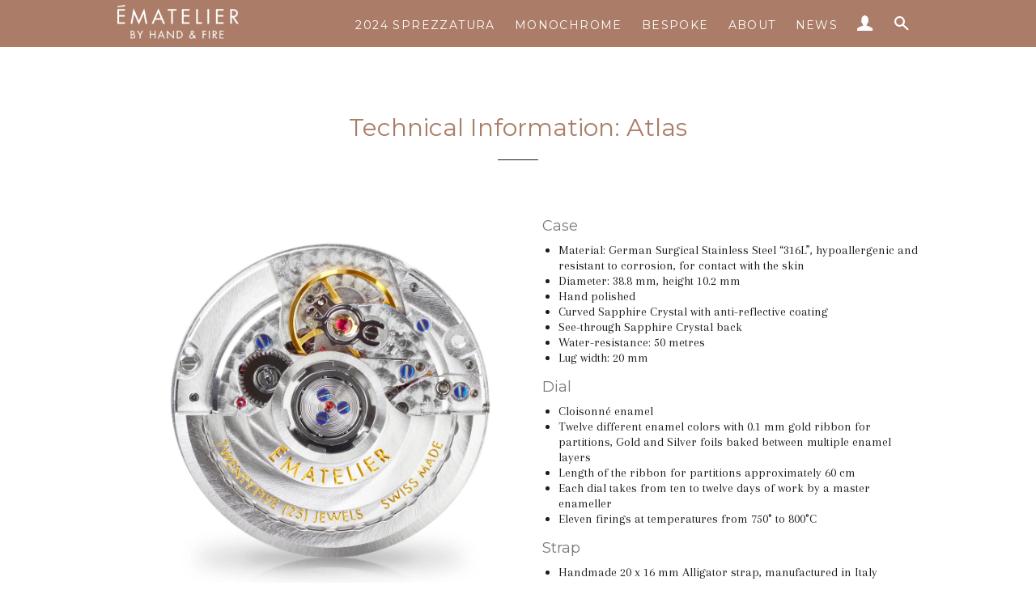

--- FILE ---
content_type: text/css
request_url: https://ematelier.watch/cdn/shop/t/13/assets/custom.scss.css?v=83974264897019949871733782836
body_size: 11495
content:
.grid-blocks{padding-left:15px}.grid-blocks .grid__item{padding:15px}.grid--full .img-fluid{display:block;max-height:100vh;margin:0 auto}@media only screen and (min-width: 591px){.grid-blocks{padding-left:30px}}.template-page-full-width main,.template-page-custom-inquiry main{padding-top:0}.template-page-full-width main .wrapper,.template-page-custom-inquiry main .wrapper{padding:0;max-width:none}h1,h2,h3,h4,h5,h6,p{line-height:1.3em}h1{color:#ab7d68}p.lead{font-size:1.6em!important;line-height:1.5}.drop-shadow{filter:drop-shadow(0 3px 2px black)}.btn,.rte .btn{font-weight:400;padding:.4em 1.5em}p a{color:#ab7d68}p a:hover,p a:active{color:#ab7d68;text-decoration:underline}.grid-blocks{clear:left}.grid-blocks p,.rte .grid-blocks p{font-size:1.4em;line-height:1.3em}.grid-blocks h3,.rte .grid-blocks h3{margin-bottom:.8em}.d-block{display:block!important}.d-inline-block{display:inline-block!important}.d-inline{display:inline!important}.m-0{margin:0!important}.m-1{margin:.5em!important}.m-2{margin:1em!important}.m-3{margin:1.5em!important}.m-4{margin:2em!important}.m-5{margin:2.5em!important}.my-0,.mt-0{margin-top:0!important}.my-1,.mt-1{margin-top:.5em!important}.my-2,.mt-2{margin-top:1em!important}.my-3,.mt-3{margin-top:1.5em!important}.my-4,.mt-4{margin-top:2em!important}.my-5,.mt-5{margin-top:2.5em!important}.my-0,.mb-0{margin-bottom:0!important}.my-1,.mb-1{margin-bottom:.5em!important}.my-2,.mb-2{margin-bottom:1em!important}.my-3,.mb-3{margin-bottom:1.5em!important}.my-4,.mb-4{margin-bottom:2em!important}.my-5,.mb-5{margin-bottom:2.5em!important}.mx-0,.ml-0{margin-left:0!important}.mx-1,.ml-1{margin-left:.5em!important}.mx-2,.ml-2{margin-left:1em!important}.mx-3,.ml-3{margin-left:1.5em!important}.mx-4,.ml-4{margin-left:2em!important}.mx-5,.ml-5{margin-left:2.5em!important}.mx-auto,.ml-auto{margin-left:auto!important}.mx-0,.mr-0{margin-right:0!important}.mx-1,.mr-1{margin-right:.5em!important}.mx-2,.mr-2{margin-right:1em!important}.mx-3,.mr-3{margin-right:1.5em!important}.mx-4,.mr-4{margin-right:2em!important}.mx-5,.mr-5{margin-right:2.5em!important}.mx-auto,.mr-auto{margin-right:auto!important}.p-0{padding:0!important}.p-1{padding:.5em!important}.p-2{padding:1em!important}.p-3{padding:1.5em!important}.p-4{padding:2em!important}.p-5{padding:2.5em!important}.py-0,.pt-0{padding-top:0!important}.py-1,.pt-1{padding-top:.5em!important}.py-2,.pt-2{padding-top:1em!important}.py-3,.pt-3{padding-top:1.5em!important}.py-4,.pt-4{padding-top:2em!important}.py-5,.pt-5{padding-top:2.5em!important}.py-0,.pb-0{padding-bottom:0!important}.py-1,.pb-1{padding-bottom:.5em!important}.py-2,.pb-2{padding-bottom:1em!important}.py-3,.pb-3{padding-bottom:1.5em!important}.py-4,.pb-4{padding-bottom:2em!important}.py-5,.pb-5{padding-bottom:2.5em!important}.px-0,.pl-0{padding-left:0!important}.px-1,.pl-1{padding-left:.5em!important}.px-2,.pl-2{padding-left:1em!important}.px-3,.pl-3{padding-left:1.5em!important}.px-4,.pl-4{padding-left:2em!important}.px-5,.pl-5{padding-left:2.5em!important}.px-0,.pr-0{padding-right:0!important}.px-1,.pr-1{padding-right:.5em!important}.px-2,.pr-2{padding-right:1em!important}.px-3,.pr-3{padding-right:1.5em!important}.px-4,.pr-4{padding-right:2em!important}.px-5,.pr-5{padding-right:2.5em!important}.w-10{width:10%}.w-20{width:20%}.w-30{width:30%}.w-40{width:40%}.w-50{width:50%}.w-60{width:60%}.w-70{width:70%}.w-80{width:80%}.w-90{width:90%}.w-100{width:100%}.w-auto{width:auto}.ratio-1-1{height:0;padding-top:100%}.bkgd-cover{background-size:cover}.round{border-radius:50%}.box-shadow-10{box-shadow:0 1em 2em #0000001a}.box-shadow-20{box-shadow:0 1em 2em #0003}.box-shadow-30{box-shadow:0 1em 2em #0000004d}.box-shadow-40{box-shadow:0 1em 2em #0006}.box-shadow-50{box-shadow:0 1em 2em #00000080}.box-shadow-60{box-shadow:0 1em 2em #0009}.box-shadow-70{box-shadow:0 1em 2em #000000b3}.box-shadow-80{box-shadow:0 1em 2em #000c}.box-shadow-90{box-shadow:0 1em 2em #000000e6}.box-shadow-100{box-shadow:0 1em 2em #000}.clear-left{clear:left}.clear-right{clear:right}.clear-both{clear:both}.text-center{text-align:center!important}.fs-0{font-size:1em!important}.fs-1{font-size:1.1em!important}.fs-2{font-size:1.2em!important}.fs-3{font-size:1.3em!important}.fs-4{font-size:1.4em!important}.fs-5{font-size:1.5em!important}.fs-6{font-size:1.6em!important}.lh-0{line-height:1!important}.lh-1{line-height:1.1!important}.lh-2{line-height:1.2!important}.lh-3{line-height:1.3!important}.lh-4{line-height:1.4!important}.lh-5{line-height:1.5!important}.lh-6{line-height:1.6!important}.lh-7{line-height:1.7!important}.rte h1,.rte h2,.rte h3,.rte h4,.rte h5,.rte h6{letter-spacing:0;font-weight:400;text-align:inherit;margin-bottom:1.5em}.rte h1{font-size:2em}.rte h2,.rte h3{font-size:1.8em}.rte h4{font-size:1.4em}.rte p{font-size:1.2em}.rte .hl{font-size:1.6em;font-style:italic;color:#4592af}.rte .text-link.btn{display:inline-block!important;background:#ab7d68;border:1px solid #ab7d68;color:#fff}.rte .text-link.btn:hover,.rte .text-link.btn:active{background:#e0c0b1;color:#000}.rte .btn-sub{display:block;text-transform:uppercase;letter-spacing:2px;font-weight:700;font-size:14px}.bkgd-brand-col{background-color:#ab7d68}.bkgd-brand-col-light{background-color:#e0c0b1}.bkgd-brand-col-accent1{background-color:#d4b8d8}.bkgd-brand-col-accent1-light{background-color:#e0cedf}.bkgd-brand-col-accent2{background-color:#88abb7}.bkgd-brand-col-accent2-light{background-color:#9fb9c1}.bkgd-brand-col-gray-dark{background-color:#595959}.bkgd-brand-col-gray{background-color:#797979}.bkgd-brand-col-gray-light{background-color:#e6e6e6}.bkgd-black{background-color:#000}.bkgd-black-tint-10{background-color:#0000001a}.bkgd-black-tint-20{background-color:#0003}.bkgd-black-tint-30{background-color:#0000004d}.bkgd-black-tint-40{background-color:#0006}.bkgd-black-tint-50{background-color:#00000080}.bkgd-black-tint-60{background-color:#0009}.bkgd-black-tint-70{background-color:#000000b3}.bkgd-black-tint-80{background-color:#000c}.bkgd-black-tint-90{background-color:#000000e6}.bkgd-white{background-color:#fff}.bkgd-white-tint-10{background-color:#ffffff1a}.bkgd-white-tint-20{background-color:#fff3}.bkgd-white-tint-30{background-color:#ffffff4d}.bkgd-white-tint-40{background-color:#fff6}.bkgd-white-tint-50{background-color:#ffffff80}.bkgd-white-tint-60{background-color:#fff9}.bkgd-white-tint-70{background-color:#ffffffb3}.bkgd-white-tint-80{background-color:#fffc}.bkgd-white-tint-90{background-color:#ffffffe6}.bkgd-floral-gray-dark{background:#595959 url(//ematelier.watch/cdn/shop/t/13/assets/bkgd-floral-gray-dark.png?v=73197160250292402631689176444) center left}.bkgd-kingdom{background:#00293e url(//ematelier.watch/cdn/shop/t/13/assets/kingdom-texture.jpg?v=83299102190369815291689176444)}.text-white{color:#fff!important}.text-g10{color:#e5e5e5!important}.text-g20{color:#ccc!important}.text-g30{color:#b3b3b3!important}.text-g40{color:#999!important}.text-g50{color:gray!important}.text-g60{color:#666!important}.text-g70{color:#4d4d4d!important}.text-g80{color:#333!important}.text-g90{color:#1a1a1a!important}.text-black{color:#000!important}.text-brand-col{color:#ab7d68}.text-brand-col-light{color:#e0c0b1}.text-brand-col-accent1{color:#d4b8d8}.text-brand-col-accent1-light{color:#e0cedf}.text-brand-col-accent2{color:#88abb7}.text-brand-col-accent2-light{color:#9fb9c1}.text-brand-col-gray-dark{color:#595959}.text-brand-col-gray{color:#797979}.text-brand-col-gray-light{color:#e6e6e6}.font-serif{font-family:Arapey,serif}.font-sans{font-family:Montserrat,HelveticaNeue,Helvetica Neue,sans-serif}.btn.btn-white{background:#fff;color:#000}.btn.btn-brand-col{background-color:#ab7d68;color:#fff}.btn.btn-brand-col:hover,.btn.btn-brand-col:active{background-color:#906450}.btn.btn-brand-col-light{background-color:#e0c0b1;color:#797979}.btn.btn-brand-col-accent1{background-color:#d4b8d8;color:#fff}.btn.btn-brand-col-accent1-light{background-color:#e0cedf;color:#797979}.btn.btn-brand-col-accent2{background-color:#88abb7;color:#fff}.btn.btn-brand-col-accent2-light{background-color:#9fb9c1;color:#797979}.inset-border{border:1px solid white;padding:15px;height:100%}.btn--how_to_buy{margin-bottom:20px;padding-left:15%;padding-right:15%}.site-header{background:#ab7d68;padding:8px 0}.dark-interface .site-header{background:#000}.site-header__logo{position:relative;top:-2px}@media only screen and (max-width: 768px){.site-header .grid--table{height:60px}.site-header__logo img{max-height:40px}}.site-nav__item{padding:0 10px}.site-nav__link{color:#fff;padding:1px 0 0}.site-nav__link .icon-arrow-down{padding-left:4px}.site-nav__link:hover,.site-nav__link:active{color:#e0c0b1}.is-dark .site-nav__link{color:#fff}.site-nav--active a{border-top:1px solid white;border-bottom:1px solid white}.site-nav--active a:hover,.site-nav--active a:active{border-color:#e0c0b1}.site-nav--has-dropdown:hover>a{background:none}.site-nav--has-dropdown:hover>a:before{background-color:#fff;z-index:-1;height:70px;left:-12px;top:-28px;right:-12px}.site-nav__dropdown{-webkit-transform:translate3d(0px,0px,0px);-moz-transform:translate3d(0px,0px,0px);-ms-transform:translate3d(0px,0px,0px);-o-transform:translate3d(0px,0px,0px);transform:translateZ(0)}.supports-no-touch .site-nav--has-dropdown:hover .site-nav__dropdown,.site-nav--has-dropdown.nav-hover .site-nav__dropdown,.nav-focus+.site-nav__dropdown{-webkit-transform:translate3d(0px,18px,0px);-moz-transform:translate3d(0px,18px,0px);-ms-transform:translate3d(0px,18px,0px);-o-transform:translate3d(0px,18px,0px);transform:translate3d(0,18px,0)}.cart-link__bubble--visible{display:none}@media only screen and (max-width: 900px){.site-nav__link{font-size:.75em}}.hero__text-align{height:65%}.hero__text-box{background:#88abb7;margin-bottom:-20px;padding:10px}.hero__text-box .inset-border{padding-bottom:20px}.hero__cover-link{display:block;position:absolute;top:0;right:0;bottom:-45%;left:0}.hero__slide.elements .hero__text-box{background:none;max-width:790px;margin-left:auto;margin-right:auto}.hero__slide.elements .inset-border{border-style:none}.hero__slide.elements .hero__title{background:url(//ematelier.watch/cdn/shop/files/elements-collection-logo.svg?v=7309935954611528739) no-repeat center top/contain;height:0px;padding-top:50px;overflow:hidden}.hero__slide.elements .hero__subtitle{margin:1em auto .5em}.hero__slide.custom .hero__text-box{background:#23256e}.hero__slide.kingdom .hero__text-box{background:#00293e url(//ematelier.watch/cdn/shop/t/13/assets/kingdom-texture.jpg?v=83299102190369815291689176444) center/cover}.hero__slide.kingdom .hero__title{background:url(//ematelier.watch/cdn/shop/t/13/assets/kingdom-logo-white-450px_2x.png?v=116713749248525002411689176444) no-repeat center top/contain;height:0px;padding-top:70px;overflow:hidden}.hero__slide.kingdom .hero__cta{background:#deac59;text:black}.hero__slide.atlas .hero__text-box{background:#00293e url(//ematelier.watch/cdn/shop/t/13/assets/atlas-texture.jpg?v=180622469016402675551689176444) center/cover}.hero__slide.atlas .inset-border{position:relative;border:3px dashed #3a6375}.hero__slide.atlas .inset-border:before,.hero__slide.atlas .inset-border:after{position:absolute;content:"";border:.51px solid #3a6375}.hero__slide.atlas .inset-border:before{top:-3px;right:-3px;bottom:-3px;left:-3px}.hero__slide.atlas .inset-border:after{top:0;right:0;bottom:0;left:0}.hero__slide.atlas .hero__title{background:url(//ematelier.watch/cdn/shop/t/13/assets/atlas-logo-white-450px_2x.png?v=14940405581723514581689176444) no-repeat center top/contain;height:0px;padding-top:60px;overflow:hidden}.hero__slide.atlas .hero__cta{position:relative}.hero__slide .hero__title{font-size:24px;font-weight:400;text-transform:uppercase;color:#fff;margin-bottom:10px}.hero__slide .hero__subtitle{font-size:18px;font-family:Arapey,serif;font-style:italic;line-height:1.3em;text-transform:none;color:#fff;letter-spacing:0;margin-bottom:0}.home_page .rte h2,#home-new .rte h2{color:#ab7d68;margin:1em 0 .5em;font-size:1.4em}.home_page .rte p,#home-new .rte p{font-size:.9em}.home_page .rte blockquote,#home-new .rte blockquote{background:#88abb7;width:auto;margin:1em auto;padding:15px;color:#fff}.home_page .rte .home-block-custom,.home_page .rte .home-block-craft,#home-new .rte .home-block-custom,#home-new .rte .home-block-craft{overflow:hidden}.home-block-harmony{overflow:hidden;padding:20px;position:relative}.home-block-harmony img{top:-40px;right:10px}.home-block-bands{padding:30px 180px 30px 30px}.home-block-bands .inner{padding:15px;background-color:#e0cedfcc}.hero__image a{display:block;height:100%}.home-section{min-height:70vh;background:#eee;background-size:cover;background-position:center right;text-align:left}.home-section .inner{padding:20px 0}.home-section h1{margin:0 0 20px 20px;font-size:20px;letter-spacing:4px;color:#000}.rte .home-section p{margin-bottom:0}.home-section .btn-wrapper{margin:-13px 0 0 20px}.home-section .btn{font-size:.7rem}.white-block{background-color:#fffd;border:2px solid white;border-left-style:none;padding:20px 20px 25px}.white-block h1{margin-left:0}.white-glow{text-shadow:0 0 16px white,0 0 16px white,0 0 16px white,0 0 8px white,0 0 8px white}.home-intro{background-image:url(/cdn/shop/files/craft-beauty-2.jpg?v=1699337413);background-position:center;text-align:center;min-height:auto;padding:10vh 0}.home-intro .white-block{background-color:#fffe;margin:0 20%;border-left-style:solid}.home-intro p{margin:1em}.home-sprez{position:relative;background-color:#121315;background-image:url(/cdn/shop/files/2024-sprezzatura-home-mobile-1180px.jpg?v=1718963162);background-size:contain;background-repeat:no-repeat;background-position:bottom center;text-align:center}.home-sprez h1,.home-sprez p{color:#fff}.rte .home-sprez h1{margin:5% 20px 0}.rte .home-sprez p{position:absolute;bottom:18%;width:100%;padding:0 15%}.rte .home-sprez .btn-wrapper{position:absolute;bottom:8%;margin:0;width:100%}.home-b2b{background-color:#000;background-image:url(/cdn/shop/files/home-mono-dials-bkgd.jpg?v=1699289844);background-position:left;background-size:contain;background-repeat:no-repeat;background-position:bottom left;text-align:right}.home-b2b h1,.home-b2b p{color:#fff}.home-b2b h1{margin:0 20px 20px 0}.home-b2b p{margin-left:50%;margin-right:20px}.home-b2b .btn-wrapper{margin:20px 20px 0 0!important}.home-custom{background-image:url(/cdn/shop/files/home-custom-bkgd.jpg?v=1694460039)}.home-custom .white-block{width:90%}.home-craft{background-image:url(/cdn/shop/files/home-craft-bkgd.jpg?v=1694460039)}.home-craft .white-block{width:70%}.template-page-full-2023 p{font-size:18px}.template-page-full-2023 p:last-child{margin-bottom:0}.template-page-full-2023 main header{min-height:70vh;background-size:cover;background-position:center;background-repeat:no-repeat;padding-top:1.5rem;padding-right:20%}.template-page-full-2023 main header h1{display:inline-block;padding:.5rem .8rem .5rem 1rem;color:#fff;text-transform:uppercase;text-align:left;font-size:20px;line-height:1.5;letter-spacing:4px;background:#000c}.template-page-full-2023 h2{color:#ab7d68}#monochrome-grand-feu-enamel-dials main header{background-color:#000;background-image:url(/cdn/shop/files/mono-header-bkgd.jpg?v=1699289844)}#custom-made-enamel-watch-dials main header{background-color:#fff;background-image:url(/cdn/shop/files/custom-header-2024-bkgd.jpg?v=1733782768)}#about-us main header{background-color:#fff;background-image:url(/cdn/shop/files/craft-beauty-1.jpg?v=1699337320)}.b2b-sample-dial-detail{margin:2em auto}.b2b-sample-dial-detail img{display:block;max-height:100vh;margin:0 auto 10px}.b2b-sample-callouts{position:relative;z-index:100}.b2b-sample-callouts.top{height:4em}.b2b-sample-callouts.top p{bottom:0}.b2b-sample-callouts.bottom{height:6em}.b2b-sample-callouts.bottom p{top:0}.b2b-sample-callouts p{position:absolute;border:1px none #ab7d68;padding:0 6px}.b2b-sample-callouts p.callout-1{width:45%;right:58%;bottom:1.25em;border-right-style:solid;text-align:right}.b2b-sample-callouts p.callout-2{width:45%;left:58%;border-left-style:solid;text-align:left}.b2b-sample-callouts p.callout-3{width:90%;left:5%;border-top-style:solid;text-align:center}.b2b-sample-callouts p:before{content:"";display:block;border-right:1px solid #ab7d68;height:100px;position:absolute}.b2b-sample-callouts .callout-1:before{transform-origin:right bottom;transform:rotate(173deg);right:0;bottom:1px;height:28.5vw}.b2b-sample-callouts .callout-2:before{transform-origin:left bottom;transform:rotate(186deg);left:0;bottom:1px;height:29vw}.b2b-sample-callouts .callout-3:before{transform-origin:right top;transform:rotate(180deg);left:31%;top:0;height:20vw}.b2b-gallery{text-align:center}.b2b-gallery p{margin-top:1em;font-size:1.5em}.b2b-gallery-item{margin:2.5em 0}.img-magnifier-container{position:relative}.img-magnifier-glass{position:absolute;border:2px solid #ab7d68;border-radius:50%;cursor:none;width:150px;height:150px;left:-34px;top:5px;background-position:-51px -168px}.engraved-back{padding-top:1.5em}.engraved-back .b2b-gallery-image{margin-left:-5%;padding-left:0!important}.engraved-back .b2b-gallery-description h2{margin-top:0!important}.engraved-back .b2b-gallery-description p{margin-right:46%;margin-left:0}.custom-gallery-2023{text-align:center}.custom-gallery-2023 a{position:relative;display:block;margin:1rem 0;border:1px solid #797979;height:calc(50vw - 22.5px + 4em)}.custom-gallery-2023 a:hover .btn,.custom-gallery-2023 a:active .btn{background:#ab7d68;color:#fff}.custom-gallery-2023 .h3{display:block;padding:6px 3px;background:#797979;color:#fff;transition:background .5s}.custom-gallery-2023 .h3:hover,.custom-gallery-2023 .h3:active{border-bottom:none;background-position:bottom}.custom-gallery-2023 .btn{margin:0 5px 5px;padding:.3em .7em;position:absolute;bottom:0;left:0;right:0;display:inline-block!important;background:#e0c0b1;border:1px solid #ab7d68;color:#000}.custom-gallery-2023 .h3,.custom-gallery-2023 .btn{line-height:1.2;font-size:12px}.custom-gallery-2023 .custom-gallery-image{display:block}.custom-gallery-2023 .custom-gallery-image img{padding:0% 10%;max-height:37vw}.crafting-gallery img{display:block;width:100%}.rte .custom-gallery .custom-gallery-image img{padding:3% 10%;max-height:calc(40vw - 22.5px)}@media only screen and (min-width: 375px) and (max-width: 590px){.custom-gallery-2023 .custom-gallery-image img{padding:2% 10%;max-height:45vw}}@media only screen and (max-width: 590px){.template-index .main-content{padding:0}.template-index .rte>div{margin-bottom:0}.home-section,.template-page-full-2023 main header{margin:0 -15px}.template-page-full-2023 .main-content{padding-top:0}.template-page-full-2023 .section-header,.crafting-gallery{margin-left:-15px;margin-right:-15px}}@media only screen and (min-width: 400px) and (max-width: 590px){.b2b-gallery-description h2{margin-top:10vw!important}}@media only screen and (min-width: 591px){.template-index .main-content,.template-page-full-2023 .main-content{padding-top:0}.home-section{margin:2em 0!important}.home-section h1{font-size:25px}.home-section .btn-wrapper{margin-top:-15px}.home-section .btn{font-size:.9em}.white-block{padding-bottom:30px}.home-sprez{background-image:url(/cdn/shop/files/2024-sprezzatura-home-desktop-1980px.jpg?v=1718963162);background-position:center;background-size:cover}.home-b2b{background-image:url(/cdn/shop/files/home-mono-dials-bkgd-lg.jpg?v=1699289844);background-position:center;background-size:cover}.home-b2b p{margin-left:65%}.home-custom{background-image:url(/cdn/shop/files/home-custom-bkgd-lg.jpg?v=1694460039)}.home-custom .white-block{width:50%}.home-craft{background-image:url(/cdn/shop/files/home-craft-bkgd-lg.jpg?v=1694460039)}.home-craft .white-block{width:40%}.template-page-full-2023 main header{margin:2em 0}.template-page-full-2023#monochrome-grand-feu-enamel-dials main header{padding-right:50%;background-image:url(/cdn/shop/files/mono-header-bkgd-lg.jpg?v=1699289844)}.template-page-full-2023#custom-made-enamel-watch-dials main header{background-image:url(/cdn/shop/files/custom-header-2024-bkgd-lg.jpg?v=1733782768)}.template-page-full-2023 main header{padding-right:33%}.template-page-full-2023 main header h1{font-size:24px;padding:.7rem 3vw .7rem 4vw}.img-magnifier-glass{left:13px;top:91px;background-position:-192px -427px}.b2b-gallery{margin-left:10%;margin-right:10%}.b2b-gallery-item{margin:4em 0}.custom-gallery-2023 a{height:calc(33vw - (30px * 4 / 3.33) - (20vw / 3.333) + 6em);max-height:355px}.custom-gallery-2023 .custom-gallery-image img{max-height:calc(33vw - (30px * 4 / 3) - (10vw / 3))}}@media only screen and (min-width: 591px) and (max-width: 768px){.hero__slide .hero__title{font-size:30px}.hero__slide .hero__subtitle{font-size:25px}.home_page .rte h2,#home-new .rte h2{margin:1.5em 0 1em;font-size:1.8em}.home_page .rte p,#home-new .rte p{font-size:1.5em}.home_page .rte>div>div p,#home-new .rte>div>div p{font-size:1.3em}.home_page .rte blockquote,#home-new .rte blockquote{margin:1em auto;padding:15px}.home_page .rte .home-block-custom,.home_page .rte .home-block-craft,#home-new .rte .home-block-custom,#home-new .rte .home-block-craft{position:relative;text-align:left;font-size:1.8em;line-height:1.3em}.home_page .rte .home-block-custom .inset-border,.home_page .rte .home-block-craft .inset-border,#home-new .rte .home-block-custom .inset-border,#home-new .rte .home-block-craft .inset-border{padding:20px 20px 20px 350px}.home_page .rte .home-block-custom img,.home_page .rte .home-block-craft img,#home-new .rte .home-block-custom img,#home-new .rte .home-block-craft img{position:absolute}.home_page .rte .home-block-custom img,#home-new .rte .home-block-custom img{width:400px;top:0;left:-50px}.home_page .rte .home-block-craft img,#home-new .rte .home-block-craft img{width:350px;top:-70px;left:-10px}.grid__item .home-block-harmony{padding:30px 300px 30px 30px;text-align:left}.grid__item .home-block-harmony img{position:absolute;top:15px;right:10px;width:300px}.grid__item .home-block-bands{padding:30px 180px 30px 30px}.grid__item .home-block-bands .inner{padding:0;background:none}.b2b-sample-callouts.top,.b2b-sample-callouts.bottom{height:4em}.b2b-sample-callouts p.callout-1{bottom:0}.b2b-sample-callouts p.callout-2{width:30%}.b2b-sample-callouts p.callout-3{width:58%;left:21%}.b2b-sample-callouts .callout-1:before{height:20vw}.b2b-sample-callouts .callout-2:before{height:24vw}.b2b-sample-callouts .callout-3:before{left:28%;height:17.5vw}}@media only screen and (min-width: 769px){.hero__slide .hero__title{font-size:40px}.hero__slide .hero__subtitle{font-size:24px}.home_page .rte h2,#home-new .rte h2{margin:2em 0 1em;font-size:1.8em}.home_page .rte p,#home-new .rte p{font-size:1.7em}.home_page .rte>div>div p,#home-new .rte>div>div p{font-size:1.3em}.home_page .rte blockquote,#home-new .rte blockquote{margin:1em auto;padding:15px}.home_page .rte .home-block-custom,.home_page .rte .home-block-craft,#home-new .rte .home-block-custom,#home-new .rte .home-block-craft{padding:30px;position:relative;text-align:left;font-size:1.8em;line-height:1.3em}.home_page .rte .home-block-custom .inset-border,.home_page .rte .home-block-craft .inset-border,#home-new .rte .home-block-custom .inset-border,#home-new .rte .home-block-craft .inset-border{padding:50px 50px 50px 400px}.home_page .rte .home-block-custom img,.home_page .rte .home-block-craft img,#home-new .rte .home-block-custom img,#home-new .rte .home-block-craft img{position:absolute}.home_page .rte .home-block-custom img,#home-new .rte .home-block-custom img{width:400px;top:3px;left:0}.home_page .rte .home-block-craft img,#home-new .rte .home-block-craft img{width:400px;top:-90px;left:-10px}.grid__item .home-block-harmony{height:340px;padding:30px 50% 30px 30px;text-align:left}.grid__item .home-block-harmony img{position:absolute;top:-40px;left:50%}.grid__item .home-block-bands{padding:30px 180px 30px 30px}.grid__item .home-block-bands .inner{padding:0;background:none}.b2b-sample-callouts.top,.b2b-sample-callouts.bottom{height:4em}.b2b-sample-callouts p.callout-1{bottom:0}.b2b-sample-callouts p.callout-2{width:20%}.b2b-sample-callouts p.callout-3{width:52%;left:24%}.b2b-sample-callouts .callout-1:before{height:16.5vw}.b2b-sample-callouts .callout-2:before{height:20.5vw}.b2b-sample-callouts .callout-3:before{left:28%;height:14.5vw}}@media only screen and (min-width: 1033px){.home-section h1{font-size:30px}.template-page-full-2023 main header h1{font-size:30px;padding:.7rem 1.7rem .7rem 2rem}.custom-gallery-2023 .custom-gallery-image img{max-height:280px}.b2b-sample-callouts.top,.b2b-sample-callouts.bottom{height:4em}.b2b-sample-callouts p.callout-2{width:17%}.b2b-sample-callouts p.callout-3{width:46%;left:27%}.b2b-sample-callouts .callout-1:before{height:175px}.b2b-sample-callouts .callout-2:before{height:216px}.b2b-sample-callouts .callout-3:before{height:156px}}.newsletter{background-color:#e6e6e6}.newsletter_intro{font-size:17pt;font-style:italic;text-align:center;color:#797979;width:80%;margin:0 auto 1em}.template-collection .section-header{padding:15px;background:#797979}.template-collection .section-header .collection_title{color:#fff;margin:1em auto 0}.template-collection .section-header .collection_description{color:#fff;font-size:1.3em;line-height:1.3em;width:80%;margin:1em auto}.template-collection .section-header .collection_description p{font-size:1.3em;line-height:1.3em}.template-collection .section-header .collection_image{margin:0 -15px -15px}.template-collection .section-header .collection_image img{display:block}.grid-product__wrapper{border:1px solid #e0cedf}.grid-product__meta{font-family:Montserrat,HelveticaNeue,Helvetica Neue,sans-serif;font-weight:400;text-transform:uppercase;color:#e0c0b1;background:#797979;padding:9px 0 6px}.grid-product__meta:hover{color:#fff}.grid-product__title{font-style:normal;font-size:22px}#harmony-collection.template-collection .section-header{background:#797979 url(//ematelier.watch/cdn/shop/t/13/assets/bkgd-floral-gray-dark.png?v=73197160250292402631689176444) center left}#harmony-collection.template-collection .section-header .collection_title{background:url(//ematelier.watch/cdn/shop/t/13/assets/harmony-logo-white.png?v=154851483348883784211689176444) no-repeat center top/contain;height:0;overflow:hidden;padding-top:150px}#kingdom-collection.template-collection .section-header{background:#00293e url(//ematelier.watch/cdn/shop/t/13/assets/kingdom-texture.jpg?v=83299102190369815291689176444) center/cover}#kingdom-collection.template-collection .section-header .collection_title{background:url(//ematelier.watch/cdn/shop/t/13/assets/kingdom-logo-white-450px_2x.png?v=116713749248525002411689176444) no-repeat center top/contain;height:0;overflow:hidden;padding-top:110px}#atlas-collection.template-collection .section-header{background:#558ba3 url(//ematelier.watch/cdn/shop/t/13/assets/atlas-texture.jpg?v=180622469016402675551689176444) center/cover}#atlas-collection.template-collection .section-header .collection_title{background:url(//ematelier.watch/cdn/shop/t/13/assets/atlas-logo-white-450px_2x.png?v=14940405581723514581689176444) no-repeat center top/contain;height:0;overflow:hidden;padding-top:60px}#atlas-collection.template-collection .section-header .inset-border{position:relative;border:3px dashed #3a6375}#atlas-collection.template-collection .section-header .inset-border:before,#atlas-collection.template-collection .section-header .inset-border:after{position:absolute;content:"";border:.51px solid #3a6375}#atlas-collection.template-collection .section-header .inset-border:before{top:-3px;right:-3px;bottom:-3px;left:-3px}#atlas-collection.template-collection .section-header .inset-border:after{top:0;right:0;bottom:0;left:0}#watch-bands.template-collection .section-header{background:#e6e6e6}#watch-bands.template-collection .section-header .inset-border{border-color:#797979;background:#fff}#watch-bands.template-collection .section-header .collection_title,#watch-bands.template-collection .section-header .collection_description{color:#797979}.template-product main h2{font-size:18px;color:#ab7d68;font-weight:700;margin:2em 0 1em;padding:7px 0 4px;border-top:solid;border-bottom:solid;border-width:1px;border-color:#ab7d68;letter-spacing:0}.template-product main h3{font-size:18px;color:#797979;text-transform:none;letter-spacing:0}.template-product main li{margin:0;line-height:1.2em}.template-product main .product-single .grid__item{position:relative}label.product_flip{background:url(//ematelier.watch/cdn/shop/t/13/assets/icn-rotate-2x.png?v=116896032419726215401689176444) no-repeat center;background-size:100%;position:absolute;top:20px;right:10%;width:28px;height:24px;z-index:3}input.product_flip{display:none}input.product_flip+div>div{opacity:1;transition:opacity .5s linear;position:relative}input.product_flip[type=checkbox]:checked+div>div{opacity:0}.product-flip-image{width:500px;height:600px;position:absolute;top:0;left:63px}.slick-list{background:#fff}.product-single__photos>div{display:none}.product-single__photos>div:first-child{display:block}.template-product-bands .product-single__photos{margin-top:-35px}.harmony-collection .product-single__photos,.kingdom-collection .product-single__photos,.atlas-collection .product-single__photos{background:#fff url(//ematelier.watch/cdn/shop/t/13/assets/floral-back-1200px.jpg?v=156597050725523666381689176444) no-repeat top center;background-size:contain}.elements-collection .product-single__photos,.sprez-production .product-single__photos{background:#000 url(//ematelier.watch/cdn/shop/files/ematelier-case-back-blackbg-1200px.jpg?v=7860385814158167835) no-repeat top center;background-size:contain}@media only screen and (max-width: 590px){.product-single__photos{padding-bottom:0}}.slick-slider,.product-single__photo-wrapper{margin-bottom:0}.product-single__meta--wrapper{padding-left:10px;padding-right:10px}@media only screen and (min-width: 591px){.product-single__meta--wrapper{padding-left:10px;padding-right:0}.product-single__meta{min-height:456px}input.product_flip[type=checkbox]:checked+div .product-single__photo[data-mfp-src]{cursor:auto}}@media only screen and (min-width: 630px) and (max-width: 679px){.product-single__meta{min-height:498px}}@media only screen and (min-width: 680px) and (max-width: 729px){.product-single__meta{min-height:540px}}@media only screen and (min-width: 730px) and (max-width: 779px){.product-single__meta{min-height:581px}}@media only screen and (min-width: 780px){.product-single__meta{min-height:601px}}.product-single__meta{padding-top:0}.product-single__title{font-weight:400}.product-single__title span{font-size:25px;line-height:10px;position:relative;top:5px}.editions{font-style:italic;margin:0 0 5px}.special-order{display:block;margin:1em 0;color:#ab7d68;text-decoration:underline}.special-order:hover{color:#e0c0b1}.radio-wrapper{max-width:350px;margin:0 auto}.radio-wrapper .single-option-radio__label{margin:10px 0 5px;line-height:1.2em}.single-option-radio{padding:0}.single-option-radio input[type=radio]:checked+label{border-color:#ab7d68}.single-option-radio[name=Strap] label{vertical-align:bottom;margin:0;padding:0}.single-option-radio[name=Strap] label .swatch{display:block;width:63px;height:63px;border:4px solid white;background:url(//ematelier.watch/cdn/shop/t/13/assets/sprite-fc-options.jpg?v=66737330791397536551689176444) no-repeat}.single-option-radio[name=Strap] label.Strap-black .swatch{background-position:0px 0}.single-option-radio[name=Strap] label.Strap-brown .swatch{background-position:-63px 0}.single-option-radio[name=Strap] label.Strap-red .swatch{background-position:-126px 0}.single-option-radio[name=Strap] label.Strap-fuchsia .swatch{background-position:-189px 0}.single-option-radio[name=Strap] label.Strap-pink .swatch{background-position:-252px 0}.single-option-radio[name=Strap] label.Strap-yellow .swatch{background-position:-315px 0}.single-option-radio[name=Strap] label.Strap-green .swatch{background-position:-378px 0}.single-option-radio[name=Strap] label.Strap-blue .swatch{background-position:-441px 0}.single-option-radio[name=Strap] label.Strap-purple .swatch{background-position:-504px 0}.single-option-radio[name=Strap] label.Strap-white .swatch{background-position:-567px 0}.single-option-radio[name=Strap] label .value{display:none}.product-single__add-to-cart{margin:1em 0;border:1px solid #ab7d68}.price-wrapper,#AddToCart{display:inline-block;box-sizing:border-box;vertical-align:middle;width:50%;padding:12px 5px 11px;font-size:1em;line-height:1em;font-weight:700}.price-wrapper{border-right:none;padding-top:11px}#AddToCart{background:#e0c0b1;color:#000}#AddToCart:hover,#AddToCart:active{background:#ab7d68;color:#fff}.product_custom{margin:0;padding:8px 10px;font-family:Montserrat,HelveticaNeue,Helvetica Neue,sans-serif}.product_custom a{text-decoration:underline;color:#ab7d68}.product_custom a:hover,.product_custom a:active{color:#e0c0b1}.note-after-add-to-cart{font-style:italic;width:75%;margin:1em auto}.social-sharing{margin:1em 0}.social-sharing a{margin:0}.product-single__description{margin:1em 0}.return_link_wrapper{text-align:center;margin:0 0 1.5em}.spb-select{display:inline-block;width:64%}.spb-select select{width:100%}#infiniteoptions-container{text-align:left}#infiniteoptions-container label{display:inline-block;width:36%;padding-top:10px;vertical-align:top;line-height:1.2em}#infiniteoptions-container input,#infiniteoptions-container textarea{width:64%;padding-top:4px;padding-bottom:4px}#infiniteoptions-container textarea{min-height:auto}.help-button{display:inline-block;margin-left:4px;width:15px;height:15px;color:#fff;background:#ab7d68;border-radius:50%;font-family:Arial;font-style:normal;font-weight:700;font-size:11px;line-height:17px;text-align:center}a.help-button:hover,a.help-button:active{background:#88abb7;color:#fff}.help-text{margin:5px 0 15px;line-height:1.2em}.pendant-options-overall .help-text{position:relative}@media screen and (min-width: 591px){.pendant-options-overall .help-text{margin-bottom:5px}#ProductSelect-option-0+.help-text{max-width:16em;left:1em}#ProductSelect-option-1+.help-text{max-width:19em;left:1em}#ProductSelect-option-2+.help-text{max-width:10em;left:.5em}}.thisisyou-pendant h1{height:0;overflow:hidden;margin-bottom:1em;padding-top:5.5em;background:url(//ematelier.watch/cdn/shop/t/13/assets/this-is-you-logo-dark.svg?v=73415944213358588841689176444) center/contain no-repeat}.thisisyou-pendant .product-intro{margin-bottom:0}.thisisyou-pendant .product-single__form input,.thisisyou-pendant .product-single__form textarea,.thisisyou-pendant .product-single__form select{font-size:1em;line-height:1;padding:6px 25px 6px 10px}.thisisyou-pendant .product-single__photos{position:relative;margin-top:1em}.thisisyou-pendant .product-single__photos .inserts,.thisisyou-pendant .product-single__photos .disc-wrapper,.thisisyou-pendant .product-single__photos .pendant-legend{display:block}.thisisyou-pendant .product-single__meta--wrapper{padding:15px 0 0 10px;font-size:14px}.thisisyou-pendant .product-single__meta{margin-right:-5px}.thisisyou-pendant .selector-wrapper{display:inline-block;padding-left:10px}.thisisyou-pendant .selector-wrapper+.selector-wrapper{margin-top:0}.pendant-options{background-color:#e6e6e6;padding:10px;margin-bottom:20px}.template-product main .pendant-options h3{text-transform:uppercase;letter-spacing:1px;font-size:16px}.pendant-options dl{margin:0;text-align:left}.pendant-options dt,.pendant-options dd{display:inline-block;margin:6.5px 0;font-style:italic;vertical-align:top}.pendant-options dt{width:36%}.pendant-options dd{width:60%}.pendant-options .hidden-note{display:none}.pendant-options-side1 input,.pendant-options-side1 select{margin:4px 0}.pendant-options-side1 textarea{margin:4px 0 -2px}.pendant-options-overall{position:relative}.pendant-options-overall h3{margin:6px 0 0;display:inline-block;padding-right:1em}.pendant-options-overall h3,.pendant-options-overall>div{vertical-align:top}.inserts>span{position:absolute;top:23.95%;left:43%;width:14%;height:68%}.inserts>span img{display:block;width:100%;background:none;background-size:100%;background-position:0 0;background-image:url(//ematelier.watch/cdn/shop/t/13/assets/pendant-insert-silver.png?v=14534166918622373801689176444)}.inserts.gold>span img{background-image:url(//ematelier.watch/cdn/shop/t/13/assets/pendant-insert-gold.png?v=58550898999150700931689176444)}.inserts .iBlank img{background-position:0 0}.inserts .i0 img{background-position:0 1.538%}.inserts .i1 img{background-position:0 3.077%}.inserts .i2 img{background-position:0 4.615%}.inserts .i3 img{background-position:0 6.154%}.inserts .i4 img{background-position:0 7.692%}.inserts .i5 img{background-position:0 9.231%}.inserts .i6 img{background-position:0 10.769%}.inserts .i7 img{background-position:0 12.308%}.inserts .i8 img{background-position:0 13.846%}.inserts .i9 img{background-position:0 15.385%}.inserts .i01 img{background-position:0 16.923%}.inserts .i02 img{background-position:0 18.462%}.inserts .i03 img{background-position:0 20%}.inserts .i04 img{background-position:0 21.538%}.inserts .i05 img{background-position:0 23.077%}.inserts .i06 img{background-position:0 24.615%}.inserts .i07 img{background-position:0 26.154%}.inserts .i08 img{background-position:0 27.692%}.inserts .i09 img{background-position:0 29.231%}.inserts .i10 img{background-position:0 30.769%}.inserts .i11 img{background-position:0 32.308%}.inserts .i12 img{background-position:0 33.846%}.inserts .i13 img{background-position:0 35.385%}.inserts .i14 img{background-position:0 36.923%}.inserts .i15 img{background-position:0 38.462%}.inserts .i16 img{background-position:0 40%}.inserts .i17 img{background-position:0 41.538%}.inserts .i18 img{background-position:0 43.077%}.inserts .i19 img{background-position:0 44.615%}.inserts .i20 img{background-position:0 46.154%}.inserts .i21 img{background-position:0 47.692%}.inserts .i22 img{background-position:0 49.231%}.inserts .i23 img{background-position:0 50.769%}.inserts .i24 img{background-position:0 52.308%}.inserts .i25 img{background-position:0 53.846%}.inserts .i26 img{background-position:0 55.385%}.inserts .i27 img{background-position:0 56.923%}.inserts .i28 img{background-position:0 58.462%}.inserts .i29 img{background-position:0 60%}.inserts .i30 img{background-position:0 61.538%}.inserts .i31 img{background-position:0 63.077%}.inserts .iStar img{background-position:0 64.615%}.inserts .iSun img{background-position:0 66.154%}.inserts .iMercury img{background-position:0 67.692%}.inserts .iVenus img{background-position:0 69.231%}.inserts .iEarth img{background-position:0 70.769%}.inserts .iMoon img{background-position:0 72.308%}.inserts .iMars img{background-position:0 73.846%}.inserts .iJupiter img{background-position:0 75.385%}.inserts .iSaturn img{background-position:0 76.923%}.inserts .iUranus img{background-position:0 78.462%}.inserts .iNeptune img{background-position:0 80%}.inserts .iPluto img{background-position:0 81.538%}.inserts .iAries img{background-position:0 83.077%}.inserts .iTaurus img{background-position:0 84.615%}.inserts .iGemini img{background-position:0 86.154%}.inserts .iCancer img{background-position:0 87.692%}.inserts .iLeo img{background-position:0 89.231%}.inserts .iVirgo img{background-position:0 90.769%}.inserts .iLibra img{background-position:0 92.308%}.inserts .iScorpio img{background-position:0 93.846%}.inserts .iSagittarius img{background-position:0 95.385%}.inserts .iCapricorn img{background-position:0 96.923%}.inserts .iAquarius img{background-position:0 98.462%}.inserts .iPisces img{background-position:0 100%}.inserts-side1 .insert-1{transform:rotate(30deg)}.inserts-side1 .insert-2{transform:rotate(60deg)}.inserts-side1 .insert-3{transform:rotate(90deg)}.inserts-side1 .insert-4{transform:rotate(-60deg)}.inserts-side1 .insert-4 img{position:absolute;bottom:0}.inserts-side1 .insert-5{transform:rotate(-30deg)}.inserts-side1 .insert-5 img{position:absolute;bottom:0}.inserts-side1 .insert-6{transform:rotate(180deg)}.inserts-side1 .insert-7{transform:rotate(30deg)}.inserts-side1 .insert-7 img{position:absolute;bottom:0}.inserts-side1 .insert-8{transform:rotate(60deg)}.inserts-side1 .insert-8 img{position:absolute;bottom:0}.inserts-side1 .insert-9{transform:rotate(-90deg)}.inserts-side1 .insert-10{transform:rotate(-60deg)}.inserts-side1 .insert-11{transform:rotate(-30deg)}.inserts-side2 .insert-1{transform:rotate(30deg)}.inserts-side2 .insert-2{transform:rotate(60deg)}.inserts-side2 .insert-3{transform:rotate(90deg)}.inserts-side2 .insert-4{transform:rotate(120deg)}.inserts-side2 .insert-5{transform:rotate(150deg)}.inserts-side2 .insert-6{transform:rotate(180deg)}.inserts-side2 .insert-7{transform:rotate(210deg)}.inserts-side2 .insert-8{transform:rotate(240deg)}.inserts-side2 .insert-9{transform:rotate(270deg)}.inserts-side2 .insert-10{transform:rotate(300deg)}.inserts-side2 .insert-11{transform:rotate(330deg)}.disc-wrapper{position:absolute;width:100%;top:36.5%}.disc{position:relative;left:23.25%;width:53.5%;overflow:hidden}.disc img:first-child{width:100%;max-width:259px;display:block;border-radius:50%;background-size:100%;background-position:0 0;background-image:url(//ematelier.watch/cdn/shop/t/13/assets/pendant-zodiac-discs.jpg?v=67000214716490880781689176444)}.disc.dAries img{background-position:0 0}.disc.dTaurus img{background-position:0 9.09%}.disc.dGemini img{background-position:0 18.18%}.disc.dCancer img{background-position:0 27.27%}.disc.dLeo img{background-position:0 36.36%}.disc.dVirgo img{background-position:0 45.45%}.disc.dLibra img{background-position:0 54.55%}.disc.dScorpio img{background-position:0 63.64%}.disc.dSagittarius img{background-position:0 72.73%}.disc.dCapricorn img{background-position:0 81.82%}.disc.dAquarius img{background-position:0 90.91%}.disc.dPisces img{background-position:0 100%}.disc.disc-side2 img:first-child{background-image:url(//ematelier.watch/cdn/shop/t/13/assets/pendant-map-discs.jpg?v=181680481201517156101689176444)}.disc.dNA img:first-child{background-position:0 0}.disc.dCA img:first-child{background-position:0 16.67%}.disc.dSA img:first-child{background-position:0 33.33%}.disc.dEU img:first-child{background-position:0 50%}.disc.dAS img:first-child{background-position:0 66.67%}.disc.dAF img:first-child{background-position:0 83.33%}.disc.dSP img:first-child{background-position:0 100%}img.birthstone{display:none;position:absolute;width:6%;background-size:100%;background-position:0 0;background-color:none;background-image:url(//ematelier.watch/cdn/shop/t/13/assets/pendant-birthstones.png?v=119652806436381526491689176444)}img.birthstone.active{display:block}img.birthstone.b01{background-position:0 0}img.birthstone.b02{background-position:0 9.09%}img.birthstone.b03{background-position:0 18.18%}img.birthstone.b04{background-position:0 27.27%}img.birthstone.b05{background-position:0 36.36%}img.birthstone.b06{background-position:0 45.45%}img.birthstone.b07{background-position:0 54.55%}img.birthstone.b08{background-position:0 63.64%}img.birthstone.b09{background-position:0 72.73%}img.birthstone.b10{background-position:0 81.82%}img.birthstone.b11{background-position:0 90.91%}img.birthstone.b12{background-position:0 100%}.dNA img.birthstone{left:40%;top:60%}.dCA img.birthstone{left:20%;top:42%}.dSA img.birthstone{left:42%;top:33%}.dEU img.birthstone{left:30%;top:48%}.dAS img.birthstone{left:65%;top:52%}.dAF img.birthstone{left:55%;top:20%}.dSP img.birthstone{left:67%;top:71%}.pendant-legend{position:absolute;top:0;width:100%}.pendant-legend img{max-width:469px;background:none}@media screen and (max-width: 335px){.thisisyou-pendant .product-single__meta--wrapper{padding:0}.thisisyou-pendant .product-single__meta{margin-right:-15px}.pendant-options{padding:5px}.product-single__add-to-cart{margin:1em 20px}}@media screen and (max-width: 590px){.thisisyou-pendant .product-single__meta--wrapper{margin:0}.thisisyou-pendant .selector-wrapper{padding:5px 5px 0}}@media screen and (min-width: 591px){.template-product-pendant .main-content{padding-top:50px}#this-is-you-pendant.template-page .main-content{padding-top:0}.pendant-options h3{text-align:left}.thisisyou-pendant .product-single__meta--wrapper{padding-left:20px}.thisisyou-pendant .product-single__meta{margin-right:-10px}}@media only screen and (min-width: 769px){.pendant-options{padding:12px 15px}}.tiy-pendant h1{height:0;overflow:hidden;margin-bottom:1em;padding-top:5.5em;background:url(//ematelier.watch/cdn/shop/t/13/assets/this-is-you-logo-dark.svg?v=73415944213358588841689176444) center/contain no-repeat}.tiy-pendant .tiy-options h2{margin-top:0;padding:0}.tiy-pendant .product-intro{margin-bottom:0}.tiy-pendant .product-single__form input,.tiy-pendant .product-single__form textarea,.tiy-pendant .product-single__form select{font-size:1em;line-height:1;padding:6px 25px 6px 10px}.tiy-pendant .product-single__meta--wrapper{padding:15px 0 0 15px}.tiy-pendant .product-single__meta{min-height:auto!important;width:80%;margin:0 auto}.tiy-pendant .product-single__variants{display:block}.tiy-pendant #ProductSelect,.tiy-pendant #infiniteoptions-container{display:none}.tiy-pendant input[type=radio],.tiy-pendant label,.tiy-pendant label:before{cursor:pointer}.tiy-pendant input{border:1px solid #e6e6e6}.tiy-pendant .note-after-add-to-cart{width:auto}.tiy-pendant .product-single__meta--wrapper,.tiy-options-wrapper{font-size:14px}.tiy-pendant-options{background-color:#e6e6e6;padding:10px;margin-bottom:20px}.template-product main .tiy-pendant-options h3{text-transform:uppercase;letter-spacing:1px;font-size:16px}.tiy-pendant-options dl{margin:0;text-align:left}.tiy-pendant-options dt,.tiy-pendant-options dd{display:inline-block;margin:6.5px 0;font-style:italic;vertical-align:top}.tiy-pendant-options dt{width:36%}.tiy-pendant-options dd{width:60%}.tiy-pendant-options .hidden-note{display:none}.tiy-pendant-options-side1 input,.tiy-pendant-options-side1 select{margin:4px 0}.tiy-pendant-options-side1 textarea{margin:4px 0 -2px}.tiy-pendant-options-overall{position:relative}.tiy-pendant-options-overall h3{margin:6px 0 0;display:inline-block;padding-right:1em}.tiy-pendant-options-overall h3,.tiy-pendant-options-overall>div{vertical-align:top}.tiy-photos-wrapper{perspective:1500px}.tiy-flipper{transform:translate3D(0,25px,200px) scale(.86)}.tiy-flipper a{display:block;float:left;width:50%;text-align:center;background:#e0c0b1;color:#000;text-transform:uppercase;font-family:Montserrat,HelveticaNeue,Helvetica Neue,sans-serif;font-size:14px;padding:2px;letter-spacing:1px}.tiy-flipper a.active{background:#ab7d68;color:#fff}.tiy-photos{position:relative}.tiy-photos .front,.tiy-photos .back{-webkit-backface-visibility:hidden;backface-visibility:hidden;transition:transform 1s}.tiy-photos .front{transform:rotateY(0)}.tiy-photos .back,.tiy-photos.flipped .front{transform:rotateY(180deg)}.tiy-photos.flipped .back{transform:rotateY(360deg)}.tiy-photo-scale-mobile{width:100%;display:block}#tiy-base-settings.sbsi .tiy-base{background-position:0 22.73%}#tiy-base-settings.sbgi .tiy-base{background-position:0 45.45%}#tiy-base-settings.gbsi .tiy-base{background-position:0 68.18%}#tiy-base-settings.gbgi .tiy-base{background-position:0 90.91%}#tiy-base-settings.date .tiy-inserts-side1 .insert-3,#tiy-base-settings.date .tiy-inserts-side1 .insert-4,#tiy-base-settings.date .tiy-inserts-side1 .insert-5,#tiy-base-settings.date .tiy-inserts-side1 .insert-6,#tiy-base-settings.date .tiy-inserts-side1 .insert-7,#tiy-base-settings.date .tiy-inserts-side1 .insert-8,#tiy-base-settings.date .tiy-inserts-side1 .insert-9,#tiy-base-settings.date .tiy-inserts-side1 .insert-12{display:block}#tiy-base-settings.date .tiy-inserts-side2>span{display:block}#tiy-base-settings.time .tiy-inserts-side1 .insert-1,#tiy-base-settings.time .tiy-inserts-side1 .insert-2,#tiy-base-settings.time .tiy-inserts-side1 .insert-10,#tiy-base-settings.time .tiy-inserts-side1 .insert-11{display:block}#tiy-base-settings.blue .tiy-side,#tiy-base-settings.green .tiy-side,#tiy-base-settings.lavender .tiy-side,#tiy-base-settings.pink .tiy-side,#tiy-base-settings.red .tiy-side,#tiy-base-settings.teal .tiy-side{color:#fff}#tiy-base-settings.legend-date .front .tiy-pendant-legend{display:block;background-position:0 0}#tiy-base-settings.legend-date .back .tiy-pendant-legend{display:block;background-position:0 50%}#tiy-base-settings.legend-time .front .tiy-pendant-legend{display:block;background-position:0 25%}#tiy-base-settings.legend-birthplace .back .tiy-pendant-legend{display:block;background-position:0 75%}#tiy-base-settings.legend-overview .front .tiy-pendant-legend{display:block;background-position:0 100%}#tiy-base-settings.legend-overview .back .tiy-pendant-legend{display:block;background-position:0 25%}.tiy-photo{position:absolute;width:100%;top:0}.tiy-photo:before{display:none;content:" ";position:absolute;width:100%;height:20%;background-image:url(//ematelier.watch/cdn/shop/t/13/assets/pendant-base-combined.jpg?v=64741022394105289221689176444);background-size:100%}.chain .tiy-photo:before{display:block}.sbsi.chain .tiy-photo:before,.sbgi.chain .tiy-photo:before{background-position:0 96.15%}.gbsi.chain .tiy-photo:before,.gbgi.chain .tiy-photo:before{background-position:0 100%}.tiy-base{display:block;width:100%;background-image:url(//ematelier.watch/cdn/shop/t/13/assets/pendant-base-combined.jpg?v=64741022394105289221689176444);background-size:100%}.tiy-middle-wrapper{position:absolute;top:23.6%;width:86.4%;left:6.7%}.tiy-middle{width:100%;display:block}.tiy-inserts>span{display:none;position:absolute;top:3%;left:43%;width:14%;height:92%}.tiy-inserts>span img{display:block;width:100%;background:none;background-size:100%;background-position:0 0;background-image:url(//ematelier.watch/cdn/shop/t/13/assets/pendant-insert-silver.png?v=14534166918622373801689176444)}.sbgi .tiy-inserts>span img,.gbgi .tiy-inserts>span img{background-image:url(//ematelier.watch/cdn/shop/t/13/assets/pendant-insert-gold.png?v=58550898999150700931689176444)}.tiy-inserts .iBlank img{background-position:0 0}.tiy-inserts .i0 img{background-position:0 1.538%}.tiy-inserts .i1 img{background-position:0 3.077%}.tiy-inserts .i2 img{background-position:0 4.615%}.tiy-inserts .i3 img{background-position:0 6.154%}.tiy-inserts .i4 img{background-position:0 7.692%}.tiy-inserts .i5 img{background-position:0 9.231%}.tiy-inserts .i6 img{background-position:0 10.769%}.tiy-inserts .i7 img{background-position:0 12.308%}.tiy-inserts .i8 img{background-position:0 13.846%}.tiy-inserts .i9 img{background-position:0 15.385%}.tiy-inserts .i01 img{background-position:0 16.923%}.tiy-inserts .i02 img{background-position:0 18.462%}.tiy-inserts .i03 img{background-position:0 20%}.tiy-inserts .i04 img{background-position:0 21.538%}.tiy-inserts .i05 img{background-position:0 23.077%}.tiy-inserts .i06 img{background-position:0 24.615%}.tiy-inserts .i07 img{background-position:0 26.154%}.tiy-inserts .i08 img{background-position:0 27.692%}.tiy-inserts .i09 img{background-position:0 29.231%}.tiy-inserts .i10 img{background-position:0 30.769%}.tiy-inserts .i11 img{background-position:0 32.308%}.tiy-inserts .i12 img{background-position:0 33.846%}.tiy-inserts .i13 img{background-position:0 35.385%}.tiy-inserts .i14 img{background-position:0 36.923%}.tiy-inserts .i15 img{background-position:0 38.462%}.tiy-inserts .i16 img{background-position:0 40%}.tiy-inserts .i17 img{background-position:0 41.538%}.tiy-inserts .i18 img{background-position:0 43.077%}.tiy-inserts .i19 img{background-position:0 44.615%}.tiy-inserts .i20 img{background-position:0 46.154%}.tiy-inserts .i21 img{background-position:0 47.692%}.tiy-inserts .i22 img{background-position:0 49.231%}.tiy-inserts .i23 img{background-position:0 50.769%}.tiy-inserts .i24 img{background-position:0 52.308%}.tiy-inserts .i25 img{background-position:0 53.846%}.tiy-inserts .i26 img{background-position:0 55.385%}.tiy-inserts .i27 img{background-position:0 56.923%}.tiy-inserts .i28 img{background-position:0 58.462%}.tiy-inserts .i29 img{background-position:0 60%}.tiy-inserts .i30 img{background-position:0 61.538%}.tiy-inserts .i31 img{background-position:0 63.077%}.tiy-inserts .iStar img{background-position:0 64.615%}.tiy-inserts .iSun img{background-position:0 66.154%}.tiy-inserts .iMercury img{background-position:0 67.692%}.tiy-inserts .iVenus img{background-position:0 69.231%}.tiy-inserts .iEarth img{background-position:0 70.769%}.tiy-inserts .iMoon img{background-position:0 72.308%}.tiy-inserts .iMars img{background-position:0 73.846%}.tiy-inserts .iJupiter img{background-position:0 75.385%}.tiy-inserts .iSaturn img{background-position:0 76.923%}.tiy-inserts .iUranus img{background-position:0 78.462%}.tiy-inserts .iNeptune img{background-position:0 80%}.tiy-inserts .iPluto img{background-position:0 81.538%}.tiy-inserts .iAries img{background-position:0 83.077%}.tiy-inserts .iTaurus img{background-position:0 84.615%}.tiy-inserts .iGemini img{background-position:0 86.154%}.tiy-inserts .iCancer img{background-position:0 87.692%}.tiy-inserts .iLeo img{background-position:0 89.231%}.tiy-inserts .iVirgo img{background-position:0 90.769%}.tiy-inserts .iLibra img{background-position:0 92.308%}.tiy-inserts .iScorpio img{background-position:0 93.846%}.tiy-inserts .iSagittarius img{background-position:0 95.385%}.tiy-inserts .iCapricorn img{background-position:0 96.923%}.tiy-inserts .iAquarius img{background-position:0 98.462%}.tiy-inserts .iPisces img{background-position:0 100%}.tiy-inserts-side1 .insert-1{transform:rotate(30deg)}.tiy-inserts-side1 .insert-2{transform:rotate(60deg)}.tiy-inserts-side1 .insert-3{transform:rotate(90deg)}.tiy-inserts-side1 .insert-4{transform:rotate(-60deg)}.tiy-inserts-side1 .insert-4 img{position:absolute;bottom:0}.tiy-inserts-side1 .insert-5{transform:rotate(-30deg)}.tiy-inserts-side1 .insert-5 img{position:absolute;bottom:0}.tiy-inserts-side1 .insert-6{transform:rotate(180deg)}.tiy-inserts-side1 .insert-7{transform:rotate(30deg)}.tiy-inserts-side1 .insert-7 img{position:absolute;bottom:0}.tiy-inserts-side1 .insert-8{transform:rotate(60deg)}.tiy-inserts-side1 .insert-8 img{position:absolute;bottom:0}.tiy-inserts-side1 .insert-9{transform:rotate(-90deg)}.tiy-inserts-side1 .insert-10{transform:rotate(-60deg)}.tiy-inserts-side1 .insert-11{transform:rotate(-30deg)}.tiy-inserts-side2 .insert-1{transform:rotate(30deg)}.tiy-inserts-side2 .insert-2{transform:rotate(60deg)}.tiy-inserts-side2 .insert-3{transform:rotate(90deg)}.tiy-inserts-side2 .insert-4{transform:rotate(120deg)}.tiy-inserts-side2 .insert-5{transform:rotate(150deg)}.tiy-inserts-side2 .insert-6{transform:rotate(180deg)}.tiy-inserts-side2 .insert-7{transform:rotate(210deg)}.tiy-inserts-side2 .insert-8{transform:rotate(240deg)}.tiy-inserts-side2 .insert-9{transform:rotate(270deg)}.tiy-inserts-side2 .insert-10{transform:rotate(300deg)}.tiy-inserts-side2 .insert-11{transform:rotate(330deg)}.tiy-disc{position:absolute;top:19.7%;left:20.8%;width:58.7%;overflow:hidden}.tiy-disc img:first-child{width:100%;display:block;border-radius:50%;background-size:100%;background-position:0 0}.blue .tiy-disc.disc-side1 img:first-child{background-image:url(//ematelier.watch/cdn/shop/t/13/assets/pendant-zodiac-discs-blue.jpg?v=178653883627653518421689176444)}.green .tiy-disc.disc-side1 img:first-child{background-image:url(//ematelier.watch/cdn/shop/t/13/assets/pendant-zodiac-discs-green.jpg?v=54223223921592711941689176444)}.lavender .tiy-disc.disc-side1 img:first-child{background-image:url(//ematelier.watch/cdn/shop/t/13/assets/pendant-zodiac-discs-lavender.jpg?v=107277780111707930461689176444)}.pink .tiy-disc.disc-side1 img:first-child{background-image:url(//ematelier.watch/cdn/shop/t/13/assets/pendant-zodiac-discs-pink.jpg?v=132109155956581661731689176444)}.red .tiy-disc.disc-side1 img:first-child{background-image:url(//ematelier.watch/cdn/shop/t/13/assets/pendant-zodiac-discs-red.jpg?v=103922173397209045841689176444)}.teal .tiy-disc.disc-side1 img:first-child{background-image:url(//ematelier.watch/cdn/shop/t/13/assets/pendant-zodiac-discs-teal.jpg?v=86275148971974332871689176444)}.tiy-disc.dnone img{background-position:0 0}.tiy-disc.dAries img{background-position:0 8.33%}.tiy-disc.dTaurus img{background-position:0 16.67%}.tiy-disc.dGemini img{background-position:0 25%}.tiy-disc.dCancer img{background-position:0 33.33%}.tiy-disc.dLeo img{background-position:0 41.67%}.tiy-disc.dVirgo img{background-position:0 50%}.tiy-disc.dLibra img{background-position:0 58.33%}.tiy-disc.dScorpio img{background-position:0 66.67%}.tiy-disc.dSagittarius img{background-position:0 75%}.tiy-disc.dCapricorn img{background-position:0 83.33%}.tiy-disc.dAquarius img{background-position:0 91.67%}.tiy-disc.dPisces img{background-position:0 100%}.blue .tiy-disc.disc-side2 img:first-child{background-image:url(//ematelier.watch/cdn/shop/t/13/assets/pendant-map-discs-blue.jpg?v=177683533994785302671689176444)}.green .tiy-disc.disc-side2 img:first-child{background-image:url(//ematelier.watch/cdn/shop/t/13/assets/pendant-map-discs-green.jpg?v=106532846728754757751689176444)}.lavender .tiy-disc.disc-side2 img:first-child{background-image:url(//ematelier.watch/cdn/shop/t/13/assets/pendant-map-discs-lavender.jpg?v=18994017360153197171689176444)}.pink .tiy-disc.disc-side2 img:first-child{background-image:url(//ematelier.watch/cdn/shop/t/13/assets/pendant-map-discs-pink.jpg?v=6103235191888903311689176444)}.red .tiy-disc.disc-side2 img:first-child{background-image:url(//ematelier.watch/cdn/shop/t/13/assets/pendant-map-discs-red.jpg?v=27089187427159521751689176444)}.teal .tiy-disc.disc-side2 img:first-child{background-image:url(//ematelier.watch/cdn/shop/t/13/assets/pendant-map-discs-teal.jpg?v=122335742209467761501689176444)}.tiy-disc.dnone img:first-child{background-position:0 0}.tiy-disc.dNA img:first-child{background-position:0 14.29%}.tiy-disc.dCA img:first-child{background-position:0 28.57%}.tiy-disc.dSA img:first-child{background-position:0 42.86%}.tiy-disc.dEU img:first-child{background-position:0 57.14%}.tiy-disc.dAS img:first-child{background-position:0 71.43%}.tiy-disc.dAF img:first-child{background-position:0 85.71%}.tiy-disc.dSP img:first-child{background-position:0 100%}.tiy-pendant img.birthstone{background-size:100%;background-position:0 0;background-color:none;background-image:url(//ematelier.watch/cdn/shop/t/13/assets/pendant-birthstones.png?v=119652806436381526491689176444)}.tiy-pendant img.birthstone.b01{background-position:0 0}.tiy-pendant img.birthstone.b02{background-position:0 9.09%}.tiy-pendant img.birthstone.b03{background-position:0 18.18%}.tiy-pendant img.birthstone.b04{background-position:0 27.27%}.tiy-pendant img.birthstone.b05{background-position:0 36.36%}.tiy-pendant img.birthstone.b06{background-position:0 45.45%}.tiy-pendant img.birthstone.b07{background-position:0 54.55%}.tiy-pendant img.birthstone.b08{background-position:0 63.64%}.tiy-pendant img.birthstone.b09{background-position:0 72.73%}.tiy-pendant img.birthstone.b10{background-position:0 81.82%}.tiy-pendant img.birthstone.b11{background-position:0 90.91%}.tiy-pendant img.birthstone.b12{background-position:0 100%}.tiy-disc img.birthstone{position:absolute;width:6%}.dNA .tiy-disc img.birthstone{left:40%;top:60%}.dCA .tiy-disc img.birthstone{left:20%;top:42%}.dSA .tiy-disc img.birthstone{left:42%;top:33%}.dEU .tiy-disc img.birthstone{left:30%;top:48%}.dAS .tiy-disc img.birthstone{left:65%;top:52%}.dAF .tiy-disc img.birthstone{left:55%;top:20%}.dSP .tiy-disc img.birthstone{left:67%;top:71%}.tiy-side{display:none;position:absolute;top:43%;width:100%;font-family:Montserrat,HelveticaNeue,Helvetica Neue,sans-serif;font-weight:700;color:#7fd3ff;text-transform:uppercase}.dnone .tiy-side{display:block}.tiy-pendant-legend{display:none;position:absolute;top:0;width:100%;background-image:url(//ematelier.watch/cdn/shop/t/13/assets/pendant-legend-combined.svg?v=148037352537610752221689176444);background-size:100%}.tiy-pendant-legend img{display:block;width:100%}.tiy-options input[type=radio] .pricedif-wrapper{display:block}.tiy-options input[type=radio]:checked~label .pricedif-wrapper{display:none}.tiy-options input[type=radio]~input{visibility:hidden}.tiy-options input[type=radio]:checked~input{visibility:visible}.tiy-options div h2{border:none;font-size:16px}.tiy-options>div{margin-top:1em}.tiy-options-nav div{margin-top:0!important}.tiy-options-nav a{display:inline-block;width:30%;max-width:100px;margin:0 1.5%;padding:2px;background:#e0c0b1;border:1px solid #ab7d68;color:#000;text-transform:uppercase;font-family:Montserrat,HelveticaNeue,Helvetica Neue,sans-serif;font-size:12px;letter-spacing:1px}.tiy-options-nav a:hover,.tiy-options-nav a:active{background:#ab7d68;color:#fff}.tiy-options-nav a.disabled{background:silver;border-color:silver;color:#fff}.tiy-option-notes{margin-top:1em}.tiy-option-notes img.birthstone{width:15px;vertical-align:sub;display:inline-block;position:relative;margin-left:2px}.tiy-menu{margin:0;list-style-type:none;padding-top:1.5em}.tiy-icons .tiy-option div,.tiy-icons.tiy-overview li{position:relative;display:inline-block;width:24%;margin-bottom:10px;vertical-align:top;line-height:1.2}.tiy-icons input[type=radio]{display:none}.tiy-icons label:before,.tiy-icons a:before{display:block;content:" ";margin:0 auto 5px;width:60px;height:60px;border:1px solid white;border-radius:50%;background-image:url(//ematelier.watch/cdn/shop/t/13/assets/pendant-icons.jpg?v=85426525130458120601689176444);background-size:100%;background-position:0 0}.tiy-icons a:before{position:relative;z-index:1}.tiy-icons .icon-sbsi:before{background-position:0 0}.tiy-icons .icon-sbgi:before{background-position:0 4.35%}.tiy-icons .icon-gbsi:before{background-position:0 8.7%}.tiy-icons .icon-gbgi:before{background-position:0 13.04%}.tiy-icons .icon-enamel:before{background-position:0 17.39%}.tiy-icons .icon-enamel.unfilled:before{background-position:0 21.74%}.tiy-icons .icon-blue:before{background-position:0 26.09%}.tiy-icons .icon-green:before{background-position:0 30.43%}.tiy-icons .icon-lavender:before{background-position:0 34.78%}.tiy-icons .icon-pink:before{background-position:0 39.13%}.tiy-icons .icon-red:before{background-position:0 43.48%}.tiy-icons .icon-teal:before{background-position:0 47.83%}.tiy-icons .icon-date:before{background-position:0 52.17%}.tiy-icons .icon-date.unfilled:before{background-position:0 56.52%}.tiy-icons .icon-time:before{background-position:0 60.87%}.tiy-icons .icon-time.unfilled:before{background-position:0 65.22%}.tiy-icons .icon-jewels:before{background-position:0 69.57%}.tiy-icons .icon-jewels.unfilled:before{background-position:0 73.91%}.tiy-icons .icon-birthplace:before{background-position:0 78.26%}.tiy-icons .icon-birthplace.unfilled:before{background-position:0 82.61%}.tiy-icons .icon-name:before{background-position:0 86.96%}.tiy-icons .icon-name.unfilled:before{background-position:0 91.3%}.tiy-icons .icon-chain:before{background-position:0 95.65%}.tiy-icons .icon-chain.unfilled:before{background-position:0 100%}.tiy-icons .icon-none:before{background:#fff}.tiy-icons.tiy-chain label:before,.tiy-icons.tiy-jewels label:before{border-color:#ccc}.tiy-icons input[type=radio]:checked+label:before{border-color:green;box-shadow:0 0 8px green}.tiy-icons label:hover:before{box-shadow:0 0 8px green}.tiy-icons .start:after{display:block;content:"START";background:#ab7d68;color:#fff;width:60px;position:absolute;top:-1.5em;height:50%;left:50%;transform:translate(-50%);padding-top:3px;font-family:Montserrat,HelveticaNeue,Helvetica Neue,sans-serif;font-size:11px;border-radius:2px}.tiy-overview a:before{border-color:green}.tiy-overview .unfilled:before{border-color:red}.tiy-overview a:hover:before,.tiy-overview a:active:before{border-color:#ab7d68!important;box-shadow:0 0 8px #ab7d68}.tiy-date ul{list-style-type:none;margin:1em 0}.tiy-date li{display:inline-block;margin:0 10px!important;white-space:nowrap}.tiy-bp-bs{word-wrap:nowrap}.tiy-time h2{display:none}.tiy-time label{text-transform:uppercase;font-family:Montserrat,HelveticaNeue,Helvetica Neue,sans-serif;color:#ab7d68;font-size:16px;line-height:40px;font-style:normal;font-weight:700;margin-left:7px}.tiy-time .tiy-option div{text-align:left}.tiy-time .tiy-option div label{width:50%;display:inline-block}.tiy-time .tiy-option div label+input,.tiy-time .tiy-option div label+.tiy-input-spacer{width:40%;display:inline-block}.tiy-time .tiy-option div input{padding:4px;margin:0}.tiy-input-spacer{height:10px;font-size:1.125em}.tiy-birthplace input,.tiy-birthplace select,.tiy-name input,.tiy-name select{width:80%;margin-bottom:10px}.tiy-metals label>span:first-child,.tiy-chain label>span:first-child{display:none}.tiy-jewels .tiy-option>div,.tiy-chain .tiy-option>div{margin-left:15px;margin-right:15px}.tiy-mobile-price-wrapper,.pricedif-wrapper{position:absolute}.tiy-mobile-price-wrapper{bottom:15px;left:15px}.pricedif-wrapper{top:30px;right:1px}.tiy-mobile-price,.pricedif{display:table-cell;background:#fff;font-family:Montserrat,HelveticaNeue,Helvetica Neue,sans-serif;font-style:normal;line-height:1;border:1px solid #ab7d68;vertical-align:middle;border-radius:50%}.tiy-mobile-price{font-size:14px;width:50px;height:50px;font-weight:700}.pricedif{font-size:10px;width:30px;height:30px}@media screen and (max-width: 335px){.tiy-pendant .product-single__meta--wrapper{padding:0}.tiy-pendant .product-single__meta{margin-right:-15px}.tiy-flipper a{font-size:13px}.tiy-pendant-options{padding:5px}}@media screen and (max-width: 590px){.tiy-pendant .product-single__meta--wrapper{margin:0}.tiy-pendant .selector-wrapper{padding:5px 5px 0}}@media screen and (min-width: 591px){.template-product-pendant-mobile .main-content{padding-top:50px}#this-is-you-pendant-mobile-optimized.template-page .main-content{padding-top:0}.tiy-pendant-options h3{text-align:left}.tiy-photo-scale-mobile,.tiy-flipper{display:none}.tiy-photos .front,.tiy-photos .back{transition:none}.tiy-photo{position:relative;width:50%;float:left}.tiy-photo{transform:rotateY(0)!important}}@media screen and (min-width: 591px) and (max-width: 768px){.tiy-pendant .product-single__meta--wrapper{padding-left:30px}.tiy-pendant .product-single__meta{width:75%;margin:0 auto}.tiy-mobile-price-wrapper{left:48.8%}.tiy-overview p,.tiy-option-notes p{max-width:65%;margin:0 auto}.tiy-overview{margin-top:10px}.tiy-icons .tiy-option div,.tiy-icons.tiy-overview li{width:75px}.tiy-enamel br{display:none}.tiy-time .tiy-option div{text-align:center}.tiy-time .tiy-option div *{text-align:left}.tiy-time .tiy-option div label{width:10em}.tiy-time .tiy-option div label+input,.tiy-time .tiy-option div label+.tiy-input-spacer{width:10em}}@media only screen and (max-width: 768px){.tiy-options-wrapper-large{display:none}}@media only screen and (min-width: 769px){.tiy-pendant-options{padding:12px 15px}.tiy-pendant .product-single__meta--wrapper{padding:0}.tiy-pendant .product-single__meta{width:auto}.tiy-mobile-price-wrapper{display:none}.tiy-options-wrapper{padding-left:0}.tiy-options-wrapper .tiy-option-notes{display:none}.tiy-option-notes img.birthstone{top:-2px}}.product-gallery img{vertical-align:bottom}.gal-img{background:#fff no-repeat center;background-size:cover}.gal-img.height-single{height:200px}.gal-img.height-double{height:300px}@media only screen and (min-width: 591px) and (max-width: 768px){.gal-img.height-single{height:200px}.gal-img.height-double{height:400px}}@media only screen and (min-width: 769px){.gal-img.height-single{height:240px}.gal-img.height-double{height:480px}}.template-article .section-header .date:last-child{margin-bottom:0}.template-article .rte h3{margin-top:2em}.template-article blockquote{font-size:1.2em;padding-left:10px;padding-right:10px}.template-article .tags{margin-top:2.5em}@media only screen and (min-width: 769px){.template-article blockquote{width:90%;margin-left:5%}}.template-page-full-width .rte,.template-page-custom-inquiry .rte{text-align:center}.template-page-full-width .rte .section-header,.template-page-custom-inquiry .rte .section-header{display:table;background-repeat:no-repeat;background-position:center;background-size:cover;width:100%}.template-page-full-width .rte .section-header blockquote,.template-page-custom-inquiry .rte .section-header blockquote{width:90%;margin:100px auto 250px;padding:10px;font-size:24px}.template-page-full-width .rte .section-header blockquote .inset-border,.template-page-custom-inquiry .rte .section-header blockquote .inset-border{padding:10px 20px}.template-page-full-width .rte .section-header img,.template-page-custom-inquiry .rte .section-header img{max-width:none;width:160%;margin-left:-40%;margin-right:-40%}.template-page-full-width .rte .grid,.template-page-custom-inquiry .rte .grid{max-width:1050px;margin:0 auto}.template-page-full-width .rte .grid--full,.template-page-custom-inquiry .rte .grid--full{color:#797979}.template-page-full-width .rte .grid--full img,.template-page-custom-inquiry .rte .grid--full img{display:block;max-height:100vh;margin:0 auto}.template-page-full-width .rte .grid--full.bkgd-brand-col-accent2,.template-page-full-width .rte .grid--full.bkgd-brand-col,.template-page-full-width .rte .grid--full.bkgd-brand-col-gray,.template-page-custom-inquiry .rte .grid--full.bkgd-brand-col-accent2,.template-page-custom-inquiry .rte .grid--full.bkgd-brand-col,.template-page-custom-inquiry .rte .grid--full.bkgd-brand-col-gray{color:#fff}.template-page-full-width .rte .grid-table__text,.template-page-custom-inquiry .rte .grid-table__text{padding:8%;font-family:Montserrat,HelveticaNeue,Helvetica Neue,sans-serif}.template-page-full-width .rte .grid-table__text p,.template-page-custom-inquiry .rte .grid-table__text p{margin:.5em auto 0;line-height:1.5}.template-page-full-width .rte .grid-table__text-wide,.template-page-custom-inquiry .rte .grid-table__text-wide{font-style:italic;padding:50px 10%}.template-page-full-width .rte .grid-left_text,.template-page-custom-inquiry .rte .grid-left_text{padding:0 20px;text-align:left}.template-page-full-width .rte .grid-left_text h1,.template-page-full-width .rte .grid-left_text h2,.template-page-full-width .rte .grid-left_text h3,.template-page-full-width .rte .grid-left_text h4,.template-page-full-width .rte .grid-left_text h5,.template-page-full-width .rte .grid-left_text p,.template-page-custom-inquiry .rte .grid-left_text h1,.template-page-custom-inquiry .rte .grid-left_text h2,.template-page-custom-inquiry .rte .grid-left_text h3,.template-page-custom-inquiry .rte .grid-left_text h4,.template-page-custom-inquiry .rte .grid-left_text h5,.template-page-custom-inquiry .rte .grid-left_text p{padding:0;margin-top:0}.template-page-full-width .rte .grid-left_text p,.template-page-custom-inquiry .rte .grid-left_text p{font-size:18px}.template-page-full-width .rte>blockquote,.template-page-custom-inquiry .rte>blockquote{width:100%;font-size:24px;margin:3em 0;padding:50px;background-repeat:no-repeat;background-align:center;background-size:cover}.template-page-full-width .rte>blockquote>span,.template-page-custom-inquiry .rte>blockquote>span{max-width:1050px;display:block;margin:auto}.template-page-full-width .rte h1,.template-page-full-width .rte h2,.template-page-full-width .rte>p,.template-page-custom-inquiry .rte h1,.template-page-custom-inquiry .rte h2,.template-page-custom-inquiry .rte>p{margin-left:auto;margin-right:auto;max-width:1050px;padding-left:30px;padding-right:30px}.template-page-full-width .rte h1,.template-page-custom-inquiry .rte h1{margin:3em auto 2em;font-size:28px}.template-page-full-width .rte h2,.template-page-custom-inquiry .rte h2{margin:3em auto 2em;font-size:22px;color:#ab7d68}.template-page-full-width .rte h3,.template-page-custom-inquiry .rte h3{margin:0 auto .5em;font-size:18px}.template-page-full-width .rte h5,.template-page-custom-inquiry .rte h5{color:#ab7d68;text-transform:uppercase}.template-page-full-width .rte p,.template-page-custom-inquiry .rte p{font-size:14px}.template-page-full-width .rte>p,.template-page-full-width .rte .custom p,.template-page-custom-inquiry .rte>p,.template-page-custom-inquiry .rte .custom p{font-size:18px;font-style:italic;color:#797979}.template-page-full-width .rte .custom p,.template-page-custom-inquiry .rte .custom p{margin-left:1em;margin-right:1em}.template-page-full-width .rte>img,.template-page-custom-inquiry .rte>img{display:block;margin:0 auto}.template-page-full-width .rte .table-schematics,.template-page-custom-inquiry .rte .table-schematics{margin:2em auto}.template-page-full-width .rte .table-schematics img,.template-page-custom-inquiry .rte .table-schematics img{margin:0 auto}.template-page-full-width .rte .table-schematics h5,.template-page-custom-inquiry .rte .table-schematics h5{margin:1em 0}.template-page-full-width .rte .ol-big-numbers,.template-page-custom-inquiry .rte .ol-big-numbers{max-width:500px}.template-page-full-width .rte .collapsing-top-margin,.template-page-custom-inquiry .rte .collapsing-top-margin{margin-top:0}@media only screen and (max-width: 590px){.template-page-full-width .rte .table-schematics .medium--one-third img,.template-page-custom-inquiry .rte .table-schematics .medium--one-third img{padding:0 25%}}.ol-big-numbers{margin:3em auto;list-style:none;counter-reset:list-counter;text-align:left}.ol-big-numbers li{counter-increment:list-counter;margin:0 20px 3em 100px;font-family:Montserrat,HelveticaNeue,Helvetica Neue,sans-serif;font-size:14px;color:#797979;position:relative;min-height:4em}.ol-big-numbers li:before{content:counter(list-counter) ". ";font-family:Arapey,serif;font-size:88px;font-style:italic;color:#e0cedf;position:absolute;left:-76px;top:-40px}header.custom{min-height:70vh;position:relative}header.custom h1{position:absolute;bottom:0;left:0;width:100%;max-width:100%!important;margin:0!important;padding:1em!important;color:#fff;font-weight:700;background:#00000080;text-shadow:0 3px 3px rgba(0,0,0,.5)}@media only screen and (min-width: 591px){header.custom{min-height:60vh}}@media only screen and (min-width: 769px){header.custom{min-height:50vh}header.custom h1{padding:1.5em!important}}.custom .grid__item{margin-bottom:2em}.return_link_wrapper.custom{margin-top:2em}.rte .custom-gallery{padding-right:15px;text-align:center}.rte .custom-gallery .grid__item{padding-bottom:10px}.rte .custom-gallery .wrapper{position:relative;display:block;border:1px solid #797979;min-height:300px}.rte .custom-gallery .wrapper:hover .btn,.rte .custom-gallery .wrapper:active .btn{background:#ab7d68;color:#fff}.rte .custom-gallery .h3{display:block;margin-bottom:.8em;padding:6px;background:#797979;color:#fff;line-height:1;font-size:16px;transition:background .5s}.rte .custom-gallery .h3:hover,.rte .custom-gallery .h3:active{border-bottom:none;background-position:bottom}.rte .custom-gallery .custom-gallery-image img{padding:3% 10%;max-height:200px}.rte .custom-gallery p{margin-right:40%;line-height:1.1}.rte .custom-gallery p a{white-space:nowrap}.rte .custom-gallery .btn{margin:0 5px 5px;padding:.3em .7em;position:absolute;bottom:0;left:0;right:0}@media only screen and (max-width: 590px){.rte .custom-gallery{padding-right:10px}.rte .custom-gallery .grid__item{padding-left:10px}.rte .custom-gallery h3 a{font-size:18px}}@media only screen and (min-width: 591px){.rte .custom-gallery .wrapper{min-height:300px}.rte .custom-gallery .grid__item{padding-left:15px}}@media only screen and (min-width: 769px){.rte .custom-gallery h3 a{font-size:20px}}@media only screen and (min-width: 591px) and (max-width: 768px){.template-page-full-width .rte .section-header blockquote,.template-page-custom-inquiry .rte .section-header blockquote{width:80%;padding:15px;font-size:30px}.template-page-full-width .rte .section-header blockquote .inset-border,.template-page-custom-inquiry .rte .section-header blockquote .inset-border{padding:50px 70px}.template-page-full-width .rte .section-header img,.template-page-custom-inquiry .rte .section-header img{width:120%}.template-page-full-width .rte .grid-table__text,.template-page-custom-inquiry .rte .grid-table__text{padding:8% 5% 0}.template-page-full-width .rte .grid-table__text-wide,.template-page-custom-inquiry .rte .grid-table__text-wide{font-size:28px;padding:80px 10%}.template-page-full-width .rte>blockquote,.template-page-custom-inquiry .rte>blockquote{font-size:28px}.template-page-full-width .rte h1,.template-page-full-width .rte h2,.template-page-full-width .rte>p,.template-page-custom-inquiry .rte h1,.template-page-custom-inquiry .rte h2,.template-page-custom-inquiry .rte>p{padding-left:30px;padding-right:30px}.template-page-full-width .rte h2,.template-page-custom-inquiry .rte h2{font-size:24px}.template-page-full-width .rte>p,.template-page-full-width .rte .custom p,.template-page-custom-inquiry .rte>p,.template-page-custom-inquiry .rte .custom p{font-size:21px}.template-page-full-width .rte .grid-left_text p,.template-page-custom-inquiry .rte .grid-left_text p{font-size:20px}}@media only screen and (min-width: 769px){.template-page-full-width .rte .section-header blockquote,.template-page-custom-inquiry .rte .section-header blockquote{width:80%;margin:200px auto 400px;padding:15px;font-size:32px}.template-page-full-width .rte .section-header blockquote .inset-border,.template-page-custom-inquiry .rte .section-header blockquote .inset-border{padding:50px 70px}.template-page-full-width .rte .section-header img,.template-page-custom-inquiry .rte .section-header img{width:100%}.template-page-full-width .rte .grid-table__text,.template-page-custom-inquiry .rte .grid-table__text{padding:8% 5% 0;font-size:18px}.template-page-full-width .rte .grid-table__text-wide,.template-page-custom-inquiry .rte .grid-table__text-wide{font-size:28px;padding:100px 10%}.template-page-full-width .rte>blockquote,.template-page-custom-inquiry .rte>blockquote{font-size:28px;padding:100px}.template-page-full-width .rte h1,.template-page-full-width .rte h2,.template-page-full-width .rte>p,.template-page-custom-inquiry .rte h1,.template-page-custom-inquiry .rte h2,.template-page-custom-inquiry .rte>p{padding-left:30px;padding-right:30px}.template-page-full-width .rte>h1,.template-page-custom-inquiry .rte>h1{font-size:32px;margin:2em auto}.template-page-full-width .rte>h2,.template-page-custom-inquiry .rte>h2{margin:2em auto;font-size:24px}.template-page-full-width .rte>h3,.template-page-custom-inquiry .rte>h3{margin-bottom:1.5em;font-size:20px}.template-page-full-width .rte p,.template-page-custom-inquiry .rte p{font-size:18px}.template-page-full-width .rte>p,.template-page-full-width .rte .custom p,.template-page-custom-inquiry .rte>p,.template-page-custom-inquiry .rte .custom p{font-size:24px}.template-page-full-width .rte .grid-left_text p,.template-page-custom-inquiry .rte .grid-left_text p{font-size:22px}.template-page-full-width .rte .ol-big-numbers,.template-page-custom-inquiry .rte .ol-big-numbers{max-width:700px}.template-page-full-width .rte .ol-big-numbers li,.template-page-custom-inquiry .rte .ol-big-numbers li{margin-bottom:4em}}@media only screen and (min-width: 1050px){.template-page-full-width .rte>blockquote.collapsing-top-margin,.template-page-custom-inquiry .rte>blockquote.collapsing-top-margin{margin-top:-150px;padding-top:250px}}.site-footer{background:#ab7d68;padding-top:30px;color:#fff}.dark-interface .site-footer{background:#000}.site-footer .grid__item ul,.site-footer .grid__item p{font-size:1.4em;line-height:1.3em;font-style:italic}.site-footer a,.site-footer a:active{color:#fff}.site-footer a:hover{color:#e0c0b1}.footer_copyright{margin:.5em 0 0;text-align:center;font-family:Montserrat,HelveticaNeue,Helvetica Neue,sans-serif;font-size:.7em;text-transform:uppercase}.footer_legal{margin:.5em 0 0;font-size:.8em}.footer_legal p{margin-bottom:.5em}
/*# sourceMappingURL=/cdn/shop/t/13/assets/custom.scss.css.map?v=83974264897019949871733782836 */
